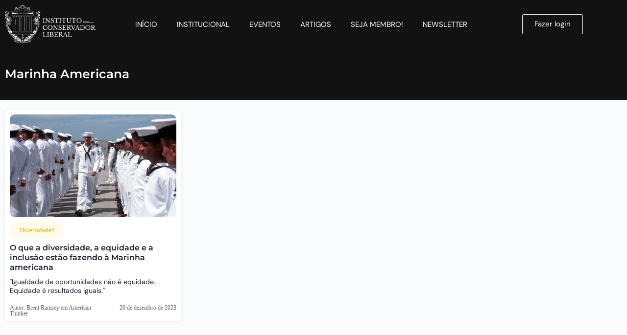

--- FILE ---
content_type: text/html; charset=UTF-8
request_url: https://iclbr.com.br/tag/marinha-americana/
body_size: 16687
content:
<!doctype html><html lang="pt-BR"><head><script data-no-optimize="1">var litespeed_docref=sessionStorage.getItem("litespeed_docref");litespeed_docref&&(Object.defineProperty(document,"referrer",{get:function(){return litespeed_docref}}),sessionStorage.removeItem("litespeed_docref"));</script> <meta charset="UTF-8"><meta name="viewport" content="width=device-width, initial-scale=1, maximum-scale=5, viewport-fit=cover"><link rel="profile" href="https://gmpg.org/xfn/11"><meta name='robots' content='index, follow, max-image-preview:large, max-snippet:-1, max-video-preview:-1' /><title>Arquivos Marinha Americana - Instituto Conservador - Liberal</title><link rel="canonical" href="https://iclbr.com.br/tag/marinha-americana/" /><meta property="og:locale" content="pt_BR" /><meta property="og:type" content="article" /><meta property="og:title" content="Arquivos Marinha Americana - Instituto Conservador - Liberal" /><meta property="og:url" content="https://iclbr.com.br/tag/marinha-americana/" /><meta property="og:site_name" content="Instituto Conservador - Liberal" /><meta name="twitter:card" content="summary_large_image" /><meta name="twitter:site" content="@ExpressaoBrasi1" /> <script type="application/ld+json" class="yoast-schema-graph">{"@context":"https://schema.org","@graph":[{"@type":"CollectionPage","@id":"https://iclbr.com.br/tag/marinha-americana/","url":"https://iclbr.com.br/tag/marinha-americana/","name":"Arquivos Marinha Americana - Instituto Conservador - Liberal","isPartOf":{"@id":"https://iclbr.com.br/#website"},"primaryImageOfPage":{"@id":"https://iclbr.com.br/tag/marinha-americana/#primaryimage"},"image":{"@id":"https://iclbr.com.br/tag/marinha-americana/#primaryimage"},"thumbnailUrl":"https://iclbr.com.br/wp-content/uploads/2023/12/250588_5_.jpg","breadcrumb":{"@id":"https://iclbr.com.br/tag/marinha-americana/#breadcrumb"},"inLanguage":"pt-BR"},{"@type":"ImageObject","inLanguage":"pt-BR","@id":"https://iclbr.com.br/tag/marinha-americana/#primaryimage","url":"https://iclbr.com.br/wp-content/uploads/2023/12/250588_5_.jpg","contentUrl":"https://iclbr.com.br/wp-content/uploads/2023/12/250588_5_.jpg","width":599,"height":394},{"@type":"BreadcrumbList","@id":"https://iclbr.com.br/tag/marinha-americana/#breadcrumb","itemListElement":[{"@type":"ListItem","position":1,"name":"Início","item":"https://iclbr.com.br/"},{"@type":"ListItem","position":2,"name":"Marinha Americana"}]},{"@type":"WebSite","@id":"https://iclbr.com.br/#website","url":"https://iclbr.com.br/","name":"Instituto Conservador - Liberal","description":"","publisher":{"@id":"https://iclbr.com.br/#organization"},"potentialAction":[{"@type":"SearchAction","target":{"@type":"EntryPoint","urlTemplate":"https://iclbr.com.br/?s={search_term_string}"},"query-input":{"@type":"PropertyValueSpecification","valueRequired":true,"valueName":"search_term_string"}}],"inLanguage":"pt-BR"},{"@type":"Organization","@id":"https://iclbr.com.br/#organization","name":"Instituto Conservador - Liberal","url":"https://iclbr.com.br/","logo":{"@type":"ImageObject","inLanguage":"pt-BR","@id":"https://iclbr.com.br/#/schema/logo/image/","url":"http://iclbr.com.br/wp-content/uploads/2022/08/5c73d7_87b348e854a248aeb1c35fe969da32a3_mv2.png","contentUrl":"http://iclbr.com.br/wp-content/uploads/2022/08/5c73d7_87b348e854a248aeb1c35fe969da32a3_mv2.png","width":440,"height":123,"caption":"Instituto Conservador - Liberal"},"image":{"@id":"https://iclbr.com.br/#/schema/logo/image/"},"sameAs":["https://www.facebook.com/ExpressaoBrasil21/","https://x.com/ExpressaoBrasi1","https://t.me/expressaobrasil","https://www.instagram.com/expressaobr21/"]}]}</script> <link rel='dns-prefetch' href='//fonts.googleapis.com' /><link rel="alternate" type="application/rss+xml" title="Feed para Instituto Conservador - Liberal &raquo;" href="https://iclbr.com.br/feed/" /><link rel="alternate" type="application/rss+xml" title="Feed de comentários para Instituto Conservador - Liberal &raquo;" href="https://iclbr.com.br/comments/feed/" /><link rel="alternate" type="application/rss+xml" title="Feed de tag para Instituto Conservador - Liberal &raquo; Marinha Americana" href="https://iclbr.com.br/tag/marinha-americana/feed/" /><link data-optimized="2" rel="stylesheet" href="https://iclbr.com.br/wp-content/litespeed/css/a627be6f5ce795378d336603737685d4.css?ver=4462f" /> <script type="litespeed/javascript" data-src="https://iclbr.com.br/wp-includes/js/jquery/jquery.min.js" id="jquery-core-js"></script> <link rel="https://api.w.org/" href="https://iclbr.com.br/wp-json/" /><link rel="alternate" title="JSON" type="application/json" href="https://iclbr.com.br/wp-json/wp/v2/tags/1539" /><link rel="EditURI" type="application/rsd+xml" title="RSD" href="https://iclbr.com.br/xmlrpc.php?rsd" /><meta name="generator" content="WordPress 6.9" />
<noscript><link rel='stylesheet' href='https://iclbr.com.br/wp-content/themes/blocksy/static/bundle/no-scripts.min.css' type='text/css'></noscript> <script type="litespeed/javascript">(function(w,d,s,l,i){w[l]=w[l]||[];w[l].push({'gtm.start':new Date().getTime(),event:'gtm.js'});var f=d.getElementsByTagName(s)[0],j=d.createElement(s),dl=l!='dataLayer'?'&l='+l:'';j.async=!0;j.src='https://www.googletagmanager.com/gtm.js?id='+i+dl;f.parentNode.insertBefore(j,f)})(window,document,'script','dataLayer','GTM-W9S84JT')</script>  <script type="litespeed/javascript">(function(w,d,s,l,i){w[l]=w[l]||[];w[l].push({'gtm.start':new Date().getTime(),event:'gtm.js'});var f=d.getElementsByTagName(s)[0],j=d.createElement(s),dl=l!='dataLayer'?'&l='+l:'';j.async=!0;j.src='https://www.googletagmanager.com/gtm.js?id='+i+dl;f.parentNode.insertBefore(j,f)})(window,document,'script','dataLayer','G-L037S0G25C')</script> 
 <script type="litespeed/javascript">(function(w,d,s,l,i){w[l]=w[l]||[];w[l].push({'gtm.start':new Date().getTime(),event:'gtm.js'});var f=d.getElementsByTagName(s)[0],j=d.createElement(s),dl=l!='dataLayer'?'&l='+l:'';j.async=!0;j.src='https://www.googletagmanager.com/gtm.js?id='+i+dl;f.parentNode.insertBefore(j,f)})(window,document,'script','dataLayer','GTM-WSVQMGP')</script> 
 <script type="litespeed/javascript" data-src="https://www.googletagmanager.com/gtag/js?id=UA-235337751-1"></script> <script type="litespeed/javascript">window.dataLayer=window.dataLayer||[];function gtag(){dataLayer.push(arguments)}
gtag('js',new Date());gtag('config','UA-235337751-1')</script> <meta name="facebook-domain-verification" content="xt2hwgkx40nbxeng5oxhkxyc3q6l74" /> <script type="litespeed/javascript" data-src="https://pagead2.googlesyndication.com/pagead/js/adsbygoogle.js?client=ca-pub-4585703214925060"
     crossorigin="anonymous"></script> <link rel="icon" href="https://iclbr.com.br/wp-content/uploads/2022/08/logo-sem-nome-150x150.png" sizes="32x32" /><link rel="icon" href="https://iclbr.com.br/wp-content/uploads/2022/08/logo-sem-nome.png" sizes="192x192" /><link rel="apple-touch-icon" href="https://iclbr.com.br/wp-content/uploads/2022/08/logo-sem-nome.png" /><meta name="msapplication-TileImage" content="https://iclbr.com.br/wp-content/uploads/2022/08/logo-sem-nome.png" /></head><body class="archive tag tag-marinha-americana tag-1539 wp-custom-logo wp-embed-responsive wp-theme-blocksy eio-default ehf-header ehf-footer ehf-template-blocksy ehf-stylesheet-blocksy elementor-page-650 elementor-default elementor-template-full-width elementor-kit-5" data-link="type-2" data-prefix="categories" data-footer="type-1"><a class="skip-link screen-reader-text" href="#main">Pular para o conteúdo</a><div id="main-container"><header id="masthead" itemscope="itemscope" itemtype="https://schema.org/WPHeader"><p class="main-title bhf-hidden" itemprop="headline"><a href="https://iclbr.com.br" title="Instituto Conservador &#8211; Liberal" rel="home">Instituto Conservador &#8211; Liberal</a></p><div data-elementor-type="wp-post" data-elementor-id="48" class="elementor elementor-48" data-elementor-post-type="elementor-hf"><section class="has_ae_slider elementor-section elementor-top-section elementor-element elementor-element-2c09583 elementor-section-height-min-height elementor-hidden-mobile elementor-section-boxed elementor-section-height-default elementor-section-items-middle ae-bg-gallery-type-default" data-id="2c09583" data-element_type="section" data-settings="{&quot;background_background&quot;:&quot;classic&quot;,&quot;sticky&quot;:&quot;top&quot;,&quot;sticky_offset_mobile&quot;:40,&quot;sticky_on&quot;:[&quot;desktop&quot;,&quot;tablet&quot;,&quot;mobile&quot;],&quot;sticky_offset&quot;:0,&quot;sticky_effects_offset&quot;:0,&quot;sticky_anchor_link_offset&quot;:0}"><div class="elementor-container elementor-column-gap-default"><div class="has_ae_slider elementor-column elementor-col-25 elementor-top-column elementor-element elementor-element-0a70f53 ae-bg-gallery-type-default" data-id="0a70f53" data-element_type="column"><div class="elementor-widget-wrap elementor-element-populated"><div class="elementor-element elementor-element-af8c28e elementor-widget__width-initial elementor-widget elementor-widget-image" data-id="af8c28e" data-element_type="widget" data-widget_type="image.default"><div class="elementor-widget-container">
<a href="https://iclbr.com.br">
<img data-lazyloaded="1" src="[data-uri]" fetchpriority="high" width="1024" height="439" data-src="https://iclbr.com.br/wp-content/uploads/2022/08/Logo-Branca-Lateral-1024x439.png" class="attachment-large size-large wp-image-9684" alt="" data-srcset="https://iclbr.com.br/wp-content/uploads/2022/08/Logo-Branca-Lateral-1024x439.png 1024w, https://iclbr.com.br/wp-content/uploads/2022/08/Logo-Branca-Lateral-300x129.png 300w, https://iclbr.com.br/wp-content/uploads/2022/08/Logo-Branca-Lateral-768x329.png 768w, https://iclbr.com.br/wp-content/uploads/2022/08/Logo-Branca-Lateral.png 1084w" data-sizes="(max-width: 1024px) 100vw, 1024px" />								</a></div></div></div></div><div class="has_ae_slider elementor-column elementor-col-50 elementor-top-column elementor-element elementor-element-c09e958 ae-bg-gallery-type-default" data-id="c09e958" data-element_type="column"><div class="elementor-widget-wrap elementor-element-populated"><div class="elementor-element elementor-element-d51cda6 elementor-nav-menu__align-center elementor-nav-menu--stretch elementor-widget__width-initial elementor-nav-menu--dropdown-tablet elementor-nav-menu__text-align-aside elementor-nav-menu--toggle elementor-nav-menu--burger elementor-widget elementor-widget-nav-menu" data-id="d51cda6" data-element_type="widget" data-settings="{&quot;full_width&quot;:&quot;stretch&quot;,&quot;toggle_icon_hover_animation&quot;:&quot;grow&quot;,&quot;layout&quot;:&quot;horizontal&quot;,&quot;submenu_icon&quot;:{&quot;value&quot;:&quot;&lt;i class=\&quot;fas fa-caret-down\&quot; aria-hidden=\&quot;true\&quot;&gt;&lt;\/i&gt;&quot;,&quot;library&quot;:&quot;fa-solid&quot;},&quot;toggle&quot;:&quot;burger&quot;}" data-widget_type="nav-menu.default"><div class="elementor-widget-container"><nav aria-label="Menu" class="elementor-nav-menu--main elementor-nav-menu__container elementor-nav-menu--layout-horizontal e--pointer-text e--animation-grow"><ul id="menu-1-d51cda6" class="elementor-nav-menu"><li class="menu-item menu-item-type-custom menu-item-object-custom menu-item-home menu-item-27"><a href="https://iclbr.com.br/" class="elementor-item">INÍCIO</a></li><li class="menu-item menu-item-type-post_type menu-item-object-page menu-item-9968"><a href="https://iclbr.com.br/institucional-2/" class="elementor-item">INSTITUCIONAL</a></li><li class="menu-item menu-item-type-post_type menu-item-object-page menu-item-10017"><a href="https://iclbr.com.br/eventos/" class="elementor-item">EVENTOS</a></li><li class="menu-item menu-item-type-post_type menu-item-object-page menu-item-10060"><a href="https://iclbr.com.br/artigos-2/" class="elementor-item">ARTIGOS</a></li><li class="menu-item menu-item-type-post_type menu-item-object-page menu-item-10085"><a href="https://iclbr.com.br/seja-membro/" class="elementor-item">SEJA MEMBRO!</a></li><li class="menu-item menu-item-type-custom menu-item-object-custom menu-item-3925"><a href="https://iclbr.com.br/newsletter/" class="elementor-item">NEWSLETTER</a></li></ul></nav><div class="elementor-menu-toggle" role="button" tabindex="0" aria-label="Alternar menu" aria-expanded="false">
<i aria-hidden="true" role="presentation" class="elementor-menu-toggle__icon--open elementor-animation-grow eicon-menu-bar"></i><i aria-hidden="true" role="presentation" class="elementor-menu-toggle__icon--close elementor-animation-grow eicon-close"></i></div><nav class="elementor-nav-menu--dropdown elementor-nav-menu__container" aria-hidden="true"><ul id="menu-2-d51cda6" class="elementor-nav-menu"><li class="menu-item menu-item-type-custom menu-item-object-custom menu-item-home menu-item-27"><a href="https://iclbr.com.br/" class="elementor-item" tabindex="-1">INÍCIO</a></li><li class="menu-item menu-item-type-post_type menu-item-object-page menu-item-9968"><a href="https://iclbr.com.br/institucional-2/" class="elementor-item" tabindex="-1">INSTITUCIONAL</a></li><li class="menu-item menu-item-type-post_type menu-item-object-page menu-item-10017"><a href="https://iclbr.com.br/eventos/" class="elementor-item" tabindex="-1">EVENTOS</a></li><li class="menu-item menu-item-type-post_type menu-item-object-page menu-item-10060"><a href="https://iclbr.com.br/artigos-2/" class="elementor-item" tabindex="-1">ARTIGOS</a></li><li class="menu-item menu-item-type-post_type menu-item-object-page menu-item-10085"><a href="https://iclbr.com.br/seja-membro/" class="elementor-item" tabindex="-1">SEJA MEMBRO!</a></li><li class="menu-item menu-item-type-custom menu-item-object-custom menu-item-3925"><a href="https://iclbr.com.br/newsletter/" class="elementor-item" tabindex="-1">NEWSLETTER</a></li></ul></nav></div></div></div></div><div class="has_ae_slider elementor-column elementor-col-25 elementor-top-column elementor-element elementor-element-2761199 ae-bg-gallery-type-default" data-id="2761199" data-element_type="column"><div class="elementor-widget-wrap elementor-element-populated"><div class="elementor-element elementor-element-bb6b113 elementor-align-right elementor-mobile-align-center elementor-widget elementor-widget-button" data-id="bb6b113" data-element_type="widget" data-widget_type="button.default"><div class="elementor-widget-container"><div class="elementor-button-wrapper">
<a class="elementor-button elementor-button-link elementor-size-sm elementor-animation-grow" href="https://iclbr.com.br/login/">
<span class="elementor-button-content-wrapper">
<span class="elementor-button-text">Fazer login</span>
</span>
</a></div></div></div></div></div></div></section><section class="has_ae_slider elementor-section elementor-top-section elementor-element elementor-element-919981d elementor-section-height-min-height elementor-hidden-desktop elementor-hidden-tablet elementor-section-boxed elementor-section-height-default elementor-section-items-middle ae-bg-gallery-type-default" data-id="919981d" data-element_type="section" data-settings="{&quot;background_background&quot;:&quot;classic&quot;,&quot;sticky&quot;:&quot;top&quot;,&quot;sticky_offset_mobile&quot;:0,&quot;sticky_on&quot;:[&quot;desktop&quot;,&quot;tablet&quot;,&quot;mobile&quot;],&quot;sticky_offset&quot;:0,&quot;sticky_effects_offset&quot;:0,&quot;sticky_anchor_link_offset&quot;:0}"><div class="elementor-container elementor-column-gap-default"><div class="has_ae_slider elementor-column elementor-col-50 elementor-top-column elementor-element elementor-element-05a32c4 ae-bg-gallery-type-default" data-id="05a32c4" data-element_type="column"><div class="elementor-widget-wrap elementor-element-populated"><div class="elementor-element elementor-element-d9a1fe9 elementor-widget__width-initial elementor-widget-mobile__width-initial elementor-widget elementor-widget-image" data-id="d9a1fe9" data-element_type="widget" data-widget_type="image.default"><div class="elementor-widget-container">
<a href="https://iclbr.com.br">
<img data-lazyloaded="1" src="[data-uri]" width="1084" height="465" data-src="https://iclbr.com.br/wp-content/uploads/2022/08/Logo-Branca-Lateral.png" class="attachment-full size-full wp-image-9684" alt="" data-srcset="https://iclbr.com.br/wp-content/uploads/2022/08/Logo-Branca-Lateral.png 1084w, https://iclbr.com.br/wp-content/uploads/2022/08/Logo-Branca-Lateral-300x129.png 300w, https://iclbr.com.br/wp-content/uploads/2022/08/Logo-Branca-Lateral-1024x439.png 1024w, https://iclbr.com.br/wp-content/uploads/2022/08/Logo-Branca-Lateral-768x329.png 768w" data-sizes="(max-width: 1084px) 100vw, 1084px" />								</a></div></div></div></div><div class="has_ae_slider elementor-column elementor-col-50 elementor-top-column elementor-element elementor-element-6d93439 ae-bg-gallery-type-default" data-id="6d93439" data-element_type="column"><div class="elementor-widget-wrap elementor-element-populated"><div class="elementor-element elementor-element-08c3656 elementor-hidden-desktop elementor-hidden-tablet hfe-nav-menu__align-left hfe-submenu-icon-arrow hfe-submenu-animation-none hfe-link-redirect-child hfe-nav-menu__breakpoint-tablet elementor-widget elementor-widget-navigation-menu" data-id="08c3656" data-element_type="widget" data-settings="{&quot;padding_horizontal_menu_item_mobile&quot;:{&quot;unit&quot;:&quot;px&quot;,&quot;size&quot;:10,&quot;sizes&quot;:[]},&quot;padding_vertical_menu_item_mobile&quot;:{&quot;unit&quot;:&quot;px&quot;,&quot;size&quot;:0,&quot;sizes&quot;:[]},&quot;menu_space_between_mobile&quot;:{&quot;unit&quot;:&quot;px&quot;,&quot;size&quot;:0,&quot;sizes&quot;:[]},&quot;menu_row_space_mobile&quot;:{&quot;unit&quot;:&quot;px&quot;,&quot;size&quot;:0,&quot;sizes&quot;:[]},&quot;width_dropdown_item_mobile&quot;:{&quot;unit&quot;:&quot;px&quot;,&quot;size&quot;:0,&quot;sizes&quot;:[]},&quot;padding_horizontal_dropdown_item_mobile&quot;:{&quot;unit&quot;:&quot;px&quot;,&quot;size&quot;:10,&quot;sizes&quot;:[]},&quot;padding_vertical_dropdown_item_mobile&quot;:{&quot;unit&quot;:&quot;px&quot;,&quot;size&quot;:10,&quot;sizes&quot;:[]},&quot;distance_from_menu_mobile&quot;:{&quot;unit&quot;:&quot;px&quot;,&quot;size&quot;:42,&quot;sizes&quot;:[]},&quot;padding_horizontal_menu_item&quot;:{&quot;unit&quot;:&quot;px&quot;,&quot;size&quot;:15,&quot;sizes&quot;:[]},&quot;padding_horizontal_menu_item_tablet&quot;:{&quot;unit&quot;:&quot;px&quot;,&quot;size&quot;:&quot;&quot;,&quot;sizes&quot;:[]},&quot;padding_vertical_menu_item&quot;:{&quot;unit&quot;:&quot;px&quot;,&quot;size&quot;:15,&quot;sizes&quot;:[]},&quot;padding_vertical_menu_item_tablet&quot;:{&quot;unit&quot;:&quot;px&quot;,&quot;size&quot;:&quot;&quot;,&quot;sizes&quot;:[]},&quot;menu_space_between&quot;:{&quot;unit&quot;:&quot;px&quot;,&quot;size&quot;:&quot;&quot;,&quot;sizes&quot;:[]},&quot;menu_space_between_tablet&quot;:{&quot;unit&quot;:&quot;px&quot;,&quot;size&quot;:&quot;&quot;,&quot;sizes&quot;:[]},&quot;menu_row_space&quot;:{&quot;unit&quot;:&quot;px&quot;,&quot;size&quot;:&quot;&quot;,&quot;sizes&quot;:[]},&quot;menu_row_space_tablet&quot;:{&quot;unit&quot;:&quot;px&quot;,&quot;size&quot;:&quot;&quot;,&quot;sizes&quot;:[]},&quot;dropdown_border_radius&quot;:{&quot;unit&quot;:&quot;px&quot;,&quot;top&quot;:&quot;&quot;,&quot;right&quot;:&quot;&quot;,&quot;bottom&quot;:&quot;&quot;,&quot;left&quot;:&quot;&quot;,&quot;isLinked&quot;:true},&quot;dropdown_border_radius_tablet&quot;:{&quot;unit&quot;:&quot;px&quot;,&quot;top&quot;:&quot;&quot;,&quot;right&quot;:&quot;&quot;,&quot;bottom&quot;:&quot;&quot;,&quot;left&quot;:&quot;&quot;,&quot;isLinked&quot;:true},&quot;dropdown_border_radius_mobile&quot;:{&quot;unit&quot;:&quot;px&quot;,&quot;top&quot;:&quot;&quot;,&quot;right&quot;:&quot;&quot;,&quot;bottom&quot;:&quot;&quot;,&quot;left&quot;:&quot;&quot;,&quot;isLinked&quot;:true},&quot;width_dropdown_item&quot;:{&quot;unit&quot;:&quot;px&quot;,&quot;size&quot;:&quot;220&quot;,&quot;sizes&quot;:[]},&quot;width_dropdown_item_tablet&quot;:{&quot;unit&quot;:&quot;px&quot;,&quot;size&quot;:&quot;&quot;,&quot;sizes&quot;:[]},&quot;padding_horizontal_dropdown_item&quot;:{&quot;unit&quot;:&quot;px&quot;,&quot;size&quot;:&quot;&quot;,&quot;sizes&quot;:[]},&quot;padding_horizontal_dropdown_item_tablet&quot;:{&quot;unit&quot;:&quot;px&quot;,&quot;size&quot;:&quot;&quot;,&quot;sizes&quot;:[]},&quot;padding_vertical_dropdown_item&quot;:{&quot;unit&quot;:&quot;px&quot;,&quot;size&quot;:15,&quot;sizes&quot;:[]},&quot;padding_vertical_dropdown_item_tablet&quot;:{&quot;unit&quot;:&quot;px&quot;,&quot;size&quot;:&quot;&quot;,&quot;sizes&quot;:[]},&quot;distance_from_menu&quot;:{&quot;unit&quot;:&quot;px&quot;,&quot;size&quot;:&quot;&quot;,&quot;sizes&quot;:[]},&quot;distance_from_menu_tablet&quot;:{&quot;unit&quot;:&quot;px&quot;,&quot;size&quot;:&quot;&quot;,&quot;sizes&quot;:[]},&quot;toggle_size&quot;:{&quot;unit&quot;:&quot;px&quot;,&quot;size&quot;:&quot;&quot;,&quot;sizes&quot;:[]},&quot;toggle_size_tablet&quot;:{&quot;unit&quot;:&quot;px&quot;,&quot;size&quot;:&quot;&quot;,&quot;sizes&quot;:[]},&quot;toggle_size_mobile&quot;:{&quot;unit&quot;:&quot;px&quot;,&quot;size&quot;:&quot;&quot;,&quot;sizes&quot;:[]},&quot;toggle_border_width&quot;:{&quot;unit&quot;:&quot;px&quot;,&quot;size&quot;:&quot;&quot;,&quot;sizes&quot;:[]},&quot;toggle_border_width_tablet&quot;:{&quot;unit&quot;:&quot;px&quot;,&quot;size&quot;:&quot;&quot;,&quot;sizes&quot;:[]},&quot;toggle_border_width_mobile&quot;:{&quot;unit&quot;:&quot;px&quot;,&quot;size&quot;:&quot;&quot;,&quot;sizes&quot;:[]},&quot;toggle_border_radius&quot;:{&quot;unit&quot;:&quot;px&quot;,&quot;size&quot;:&quot;&quot;,&quot;sizes&quot;:[]},&quot;toggle_border_radius_tablet&quot;:{&quot;unit&quot;:&quot;px&quot;,&quot;size&quot;:&quot;&quot;,&quot;sizes&quot;:[]},&quot;toggle_border_radius_mobile&quot;:{&quot;unit&quot;:&quot;px&quot;,&quot;size&quot;:&quot;&quot;,&quot;sizes&quot;:[]}}" data-widget_type="navigation-menu.default"><div class="elementor-widget-container"><div class="hfe-nav-menu hfe-layout-horizontal hfe-nav-menu-layout horizontal hfe-pointer__none" data-layout="horizontal"><div role="button" class="hfe-nav-menu__toggle elementor-clickable" tabindex="0" aria-label="Menu Toggle">
<span class="screen-reader-text">Menu</span><div class="hfe-nav-menu-icon">
<i aria-hidden="true"  class="fas fa-align-justify"></i></div></div><nav class="hfe-nav-menu__layout-horizontal hfe-nav-menu__submenu-arrow" data-toggle-icon="&lt;i aria-hidden=&quot;true&quot; tabindex=&quot;0&quot; class=&quot;fas fa-align-justify&quot;&gt;&lt;/i&gt;" data-close-icon="&lt;i aria-hidden=&quot;true&quot; tabindex=&quot;0&quot; class=&quot;far fa-window-close&quot;&gt;&lt;/i&gt;" data-full-width="yes"><ul id="menu-1-08c3656" class="hfe-nav-menu"><li id="menu-item-4725" class="menu-item menu-item-type-custom menu-item-object-custom menu-item-home parent hfe-creative-menu"><a href="https://iclbr.com.br/" class = "hfe-menu-item">INÍCIO</a></li><li id="menu-item-10969" class="menu-item menu-item-type-post_type menu-item-object-page parent hfe-creative-menu"><a href="https://iclbr.com.br/institucional-2/" class = "hfe-menu-item">INSTITUCIONAL</a></li><li id="menu-item-10968" class="menu-item menu-item-type-post_type menu-item-object-page parent hfe-creative-menu"><a href="https://iclbr.com.br/eventos/" class = "hfe-menu-item">EVENTOS</a></li><li id="menu-item-10967" class="menu-item menu-item-type-post_type menu-item-object-page parent hfe-creative-menu"><a href="https://iclbr.com.br/artigos-2/" class = "hfe-menu-item">ARTIGOS</a></li><li id="menu-item-10966" class="menu-item menu-item-type-post_type menu-item-object-page parent hfe-creative-menu"><a href="https://iclbr.com.br/seja-membro/" class = "hfe-menu-item">SEJA MEMBRO!</a></li><li id="menu-item-10970" class="menu-item menu-item-type-custom menu-item-object-custom parent hfe-creative-menu"><a href="https://iclbr.com.br/newsletter/" class = "hfe-menu-item">NEWSLETTER</a></li><li id="menu-item-4731" class="menu-item menu-item-type-custom menu-item-object-custom parent hfe-creative-menu"><a href="https://iclbr.com.br/login/" class = "hfe-menu-item">LOGIN</a></li></ul></nav></div></div></div></div></div></div></section></div></header><main id="main" class="site-main hfeed" itemscope="itemscope" itemtype="https://schema.org/CreativeWork"><div data-elementor-type="archive" data-elementor-id="650" class="elementor elementor-650 elementor-location-archive" data-elementor-post-type="elementor_library"><section class="has_ae_slider elementor-section elementor-top-section elementor-element elementor-element-3743cd8 elementor-section-boxed elementor-section-height-default elementor-section-height-default ae-bg-gallery-type-default" data-id="3743cd8" data-element_type="section" data-settings="{&quot;background_background&quot;:&quot;classic&quot;}"><div class="elementor-container elementor-column-gap-default"><div class="has_ae_slider elementor-column elementor-col-100 elementor-top-column elementor-element elementor-element-f156007 ae-bg-gallery-type-default" data-id="f156007" data-element_type="column"><div class="elementor-widget-wrap elementor-element-populated"><div class="elementor-element elementor-element-a20e3e4 elementor-widget elementor-widget-theme-archive-title elementor-page-title elementor-widget-heading" data-id="a20e3e4" data-element_type="widget" data-widget_type="theme-archive-title.default"><div class="elementor-widget-container"><h1 class="elementor-heading-title elementor-size-default">Marinha Americana</h1></div></div></div></div></div></section><section class="has_ae_slider elementor-section elementor-top-section elementor-element elementor-element-ed8c1bd elementor-section-boxed elementor-section-height-default elementor-section-height-default ae-bg-gallery-type-default" data-id="ed8c1bd" data-element_type="section"><div class="elementor-container elementor-column-gap-default"><div class="has_ae_slider elementor-column elementor-col-100 elementor-top-column elementor-element elementor-element-aafc382 ae-bg-gallery-type-default" data-id="aafc382" data-element_type="column"><div class="elementor-widget-wrap elementor-element-populated"><div class="elementor-element elementor-element-a2d0d88 elementor-widget elementor-widget-jet-listing-grid" data-id="a2d0d88" data-element_type="widget" data-settings="{&quot;columns&quot;:3,&quot;columns_mobile&quot;:&quot;1&quot;}" data-widget_type="jet-listing-grid.default"><div class="elementor-widget-container"><div class="jet-listing-grid jet-listing"><div class="jet-listing-grid__items grid-col-desk-3 grid-col-tablet-3 grid-col-mobile-1 jet-listing-grid--187 jet-equal-columns__wrapper"  data-nav="{&quot;enabled&quot;:true,&quot;type&quot;:&quot;scroll&quot;,&quot;more_el&quot;:null,&quot;query&quot;:{&quot;post_status&quot;:&quot;publish&quot;,&quot;found_posts&quot;:1,&quot;max_num_pages&quot;:1,&quot;post_type&quot;:&quot;&quot;,&quot;tax_query&quot;:[{&quot;taxonomy&quot;:&quot;post_tag&quot;,&quot;terms&quot;:[&quot;marinha-americana&quot;],&quot;field&quot;:&quot;slug&quot;,&quot;operator&quot;:&quot;IN&quot;,&quot;include_children&quot;:true}],&quot;orderby&quot;:&quot;&quot;,&quot;order&quot;:&quot;DESC&quot;,&quot;paged&quot;:0,&quot;posts_per_page&quot;:10},&quot;widget_settings&quot;:{&quot;lisitng_id&quot;:187,&quot;posts_num&quot;:6,&quot;columns&quot;:3,&quot;columns_tablet&quot;:3,&quot;columns_mobile&quot;:1,&quot;is_archive_template&quot;:&quot;yes&quot;,&quot;post_status&quot;:[&quot;publish&quot;],&quot;use_random_posts_num&quot;:&quot;&quot;,&quot;max_posts_num&quot;:9,&quot;not_found_message&quot;:&quot;Nenhuma postagem nessa categoria foi encontrada&quot;,&quot;is_masonry&quot;:false,&quot;equal_columns_height&quot;:&quot;yes&quot;,&quot;use_load_more&quot;:&quot;yes&quot;,&quot;load_more_id&quot;:&quot;&quot;,&quot;load_more_type&quot;:&quot;scroll&quot;,&quot;load_more_offset&quot;:{&quot;unit&quot;:&quot;px&quot;,&quot;size&quot;:0,&quot;sizes&quot;:[]},&quot;use_custom_post_types&quot;:&quot;&quot;,&quot;custom_post_types&quot;:[],&quot;hide_widget_if&quot;:&quot;&quot;,&quot;carousel_enabled&quot;:&quot;&quot;,&quot;slides_to_scroll&quot;:&quot;1&quot;,&quot;arrows&quot;:&quot;true&quot;,&quot;arrow_icon&quot;:&quot;fa fa-angle-left&quot;,&quot;dots&quot;:&quot;&quot;,&quot;autoplay&quot;:&quot;true&quot;,&quot;autoplay_speed&quot;:5000,&quot;infinite&quot;:&quot;true&quot;,&quot;center_mode&quot;:&quot;&quot;,&quot;effect&quot;:&quot;slide&quot;,&quot;speed&quot;:500,&quot;inject_alternative_items&quot;:&quot;&quot;,&quot;injection_items&quot;:[],&quot;scroll_slider_enabled&quot;:&quot;&quot;,&quot;scroll_slider_on&quot;:[&quot;desktop&quot;,&quot;tablet&quot;,&quot;mobile&quot;],&quot;custom_query&quot;:false,&quot;custom_query_id&quot;:&quot;&quot;,&quot;_element_id&quot;:&quot;&quot;}}" data-page="1" data-pages="1" data-listing-source="posts" data-listing-id="187" data-query-id=""><div class="jet-listing-grid__item jet-listing-dynamic-post-7581 jet-equal-columns" data-post-id="7581" ><div data-elementor-type="jet-listing-items" data-elementor-id="187" class="elementor elementor-187" data-elementor-post-type="jet-engine"><section class="has_ae_slider elementor-section elementor-top-section elementor-element elementor-element-5593a52 elementor-section-boxed elementor-section-height-default elementor-section-height-default ae-bg-gallery-type-default" data-id="5593a52" data-element_type="section" data-settings="{&quot;background_background&quot;:&quot;classic&quot;}"><div class="elementor-container elementor-column-gap-default"><div class="has_ae_slider elementor-column elementor-col-100 elementor-top-column elementor-element elementor-element-a793c90 ae-bg-gallery-type-default" data-id="a793c90" data-element_type="column"><div class="elementor-widget-wrap elementor-element-populated"><div class="elementor-element elementor-element-e27796b elementor-widget elementor-widget-image" data-id="e27796b" data-element_type="widget" data-widget_type="image.default"><div class="elementor-widget-container">
<a href="https://iclbr.com.br/o-que-a-diversidade-a-equidade-e-a-inclusao-estao-fazendo-a-marinha-americana/">
<img data-lazyloaded="1" src="[data-uri]" width="599" height="394" data-src="https://iclbr.com.br/wp-content/uploads/2023/12/250588_5_.jpg" class="attachment-large size-large wp-image-7582" alt="" data-srcset="https://iclbr.com.br/wp-content/uploads/2023/12/250588_5_.jpg 599w, https://iclbr.com.br/wp-content/uploads/2023/12/250588_5_-300x197.jpg 300w" data-sizes="(max-width: 599px) 100vw, 599px" />								</a></div></div><div class="elementor-element elementor-element-b044f87 elementor-mobile-align-center elementor-widget elementor-widget-button" data-id="b044f87" data-element_type="widget" data-widget_type="button.default"><div class="elementor-widget-container"><div class="elementor-button-wrapper">
<a class="elementor-button elementor-size-xs" role="button">
<span class="elementor-button-content-wrapper">
<span class="elementor-button-text">Diversidade?</span>
</span>
</a></div></div></div><div class="elementor-element elementor-element-fbac351 elementor-widget elementor-widget-heading" data-id="fbac351" data-element_type="widget" data-widget_type="heading.default"><div class="elementor-widget-container">
<span class="elementor-heading-title elementor-size-default"><a href="https://iclbr.com.br/o-que-a-diversidade-a-equidade-e-a-inclusao-estao-fazendo-a-marinha-americana/">O que a diversidade, a equidade e a inclusão estão fazendo à Marinha americana</a></span></div></div><div class="elementor-element elementor-element-65c8d07 elementor-widget elementor-widget-heading" data-id="65c8d07" data-element_type="widget" data-widget_type="heading.default"><div class="elementor-widget-container">
<span class="elementor-heading-title elementor-size-default">"Igualdade de oportunidades não é equidade. Equidade é resultados iguais."</span></div></div><div class="elementor-element elementor-element-d8d8ba6 elementor-widget__width-initial elementor-widget elementor-widget-heading" data-id="d8d8ba6" data-element_type="widget" data-widget_type="heading.default"><div class="elementor-widget-container"><h2 class="elementor-heading-title elementor-size-default">Autor: Brent Ramsey em American Thinker</h2></div></div><div class="elementor-element elementor-element-094be91 elementor-widget__width-initial elementor-widget elementor-widget-heading" data-id="094be91" data-element_type="widget" data-widget_type="heading.default"><div class="elementor-widget-container"><h2 class="elementor-heading-title elementor-size-default">20 de dezembro de 2023</h2></div></div></div></div></div></section></div></div></div><div class="jet-listing-grid__loader"><div class="jet-listing-grid__loader-text">Carregando</div></div></div></div></div></div></div></div></section></div></main><footer id="footer"><footer itemtype="https://schema.org/WPFooter" itemscope="itemscope" id="colophon" role="contentinfo"><div class='footer-width-fixer'><div data-elementor-type="wp-post" data-elementor-id="74" class="elementor elementor-74" data-elementor-post-type="elementor-hf"><section class="has_ae_slider elementor-section elementor-top-section elementor-element elementor-element-3cc7e1d ct-section-stretched elementor-section-boxed elementor-section-height-default elementor-section-height-default ae-bg-gallery-type-default" data-id="3cc7e1d" data-element_type="section" data-settings="{&quot;background_background&quot;:&quot;classic&quot;}"><div class="elementor-container elementor-column-gap-default"><div class="has_ae_slider elementor-column elementor-col-33 elementor-top-column elementor-element elementor-element-ed7a7e0 ae-bg-gallery-type-default" data-id="ed7a7e0" data-element_type="column"><div class="elementor-widget-wrap elementor-element-populated"><div class="elementor-element elementor-element-dbb5498 elementor-widget elementor-widget-site-logo" data-id="dbb5498" data-element_type="widget" data-settings="{&quot;align_mobile&quot;:&quot;center&quot;,&quot;align&quot;:&quot;center&quot;,&quot;width&quot;:{&quot;unit&quot;:&quot;%&quot;,&quot;size&quot;:&quot;&quot;,&quot;sizes&quot;:[]},&quot;width_tablet&quot;:{&quot;unit&quot;:&quot;%&quot;,&quot;size&quot;:&quot;&quot;,&quot;sizes&quot;:[]},&quot;width_mobile&quot;:{&quot;unit&quot;:&quot;%&quot;,&quot;size&quot;:&quot;&quot;,&quot;sizes&quot;:[]},&quot;space&quot;:{&quot;unit&quot;:&quot;%&quot;,&quot;size&quot;:&quot;&quot;,&quot;sizes&quot;:[]},&quot;space_tablet&quot;:{&quot;unit&quot;:&quot;%&quot;,&quot;size&quot;:&quot;&quot;,&quot;sizes&quot;:[]},&quot;space_mobile&quot;:{&quot;unit&quot;:&quot;%&quot;,&quot;size&quot;:&quot;&quot;,&quot;sizes&quot;:[]},&quot;image_border_radius&quot;:{&quot;unit&quot;:&quot;px&quot;,&quot;top&quot;:&quot;&quot;,&quot;right&quot;:&quot;&quot;,&quot;bottom&quot;:&quot;&quot;,&quot;left&quot;:&quot;&quot;,&quot;isLinked&quot;:true},&quot;image_border_radius_tablet&quot;:{&quot;unit&quot;:&quot;px&quot;,&quot;top&quot;:&quot;&quot;,&quot;right&quot;:&quot;&quot;,&quot;bottom&quot;:&quot;&quot;,&quot;left&quot;:&quot;&quot;,&quot;isLinked&quot;:true},&quot;image_border_radius_mobile&quot;:{&quot;unit&quot;:&quot;px&quot;,&quot;top&quot;:&quot;&quot;,&quot;right&quot;:&quot;&quot;,&quot;bottom&quot;:&quot;&quot;,&quot;left&quot;:&quot;&quot;,&quot;isLinked&quot;:true},&quot;caption_padding&quot;:{&quot;unit&quot;:&quot;px&quot;,&quot;top&quot;:&quot;&quot;,&quot;right&quot;:&quot;&quot;,&quot;bottom&quot;:&quot;&quot;,&quot;left&quot;:&quot;&quot;,&quot;isLinked&quot;:true},&quot;caption_padding_tablet&quot;:{&quot;unit&quot;:&quot;px&quot;,&quot;top&quot;:&quot;&quot;,&quot;right&quot;:&quot;&quot;,&quot;bottom&quot;:&quot;&quot;,&quot;left&quot;:&quot;&quot;,&quot;isLinked&quot;:true},&quot;caption_padding_mobile&quot;:{&quot;unit&quot;:&quot;px&quot;,&quot;top&quot;:&quot;&quot;,&quot;right&quot;:&quot;&quot;,&quot;bottom&quot;:&quot;&quot;,&quot;left&quot;:&quot;&quot;,&quot;isLinked&quot;:true},&quot;caption_space&quot;:{&quot;unit&quot;:&quot;px&quot;,&quot;size&quot;:0,&quot;sizes&quot;:[]},&quot;caption_space_tablet&quot;:{&quot;unit&quot;:&quot;px&quot;,&quot;size&quot;:&quot;&quot;,&quot;sizes&quot;:[]},&quot;caption_space_mobile&quot;:{&quot;unit&quot;:&quot;px&quot;,&quot;size&quot;:&quot;&quot;,&quot;sizes&quot;:[]}}" data-widget_type="site-logo.default"><div class="elementor-widget-container"><div class="hfe-site-logo">
<a data-elementor-open-lightbox=""  class='elementor-clickable' href="https://iclbr.com.br"><div class="hfe-site-logo-set"><div class="hfe-site-logo-container">
<img data-lazyloaded="1" src="[data-uri]" width="350" height="146" class="hfe-site-logo-img elementor-animation-" data-src="https://iclbr.com.br/wp-content/uploads/2022/08/ICL-Logo-lateral350.png" alt="default-logo"/></div></div>
</a></div></div></div></div></div><div class="has_ae_slider elementor-column elementor-col-33 elementor-top-column elementor-element elementor-element-eb2f085 ae-bg-gallery-type-default" data-id="eb2f085" data-element_type="column"><div class="elementor-widget-wrap elementor-element-populated"><div class="elementor-element elementor-element-a2dc4db elementor-widget elementor-widget-heading" data-id="a2dc4db" data-element_type="widget" data-widget_type="heading.default"><div class="elementor-widget-container"><h2 class="elementor-heading-title elementor-size-default">Saiba mais:</h2></div></div><div class="elementor-element elementor-element-5e934e2 hfe-nav-menu__align-center hfe-nav-menu__breakpoint-none hfe-submenu-icon-arrow hfe-link-redirect-child elementor-widget elementor-widget-navigation-menu" data-id="5e934e2" data-element_type="widget" data-settings="{&quot;padding_horizontal_menu_item&quot;:{&quot;unit&quot;:&quot;px&quot;,&quot;size&quot;:15,&quot;sizes&quot;:[]},&quot;padding_horizontal_menu_item_tablet&quot;:{&quot;unit&quot;:&quot;px&quot;,&quot;size&quot;:&quot;&quot;,&quot;sizes&quot;:[]},&quot;padding_horizontal_menu_item_mobile&quot;:{&quot;unit&quot;:&quot;px&quot;,&quot;size&quot;:&quot;&quot;,&quot;sizes&quot;:[]},&quot;padding_vertical_menu_item&quot;:{&quot;unit&quot;:&quot;px&quot;,&quot;size&quot;:15,&quot;sizes&quot;:[]},&quot;padding_vertical_menu_item_tablet&quot;:{&quot;unit&quot;:&quot;px&quot;,&quot;size&quot;:&quot;&quot;,&quot;sizes&quot;:[]},&quot;padding_vertical_menu_item_mobile&quot;:{&quot;unit&quot;:&quot;px&quot;,&quot;size&quot;:&quot;&quot;,&quot;sizes&quot;:[]},&quot;menu_space_between&quot;:{&quot;unit&quot;:&quot;px&quot;,&quot;size&quot;:&quot;&quot;,&quot;sizes&quot;:[]},&quot;menu_space_between_tablet&quot;:{&quot;unit&quot;:&quot;px&quot;,&quot;size&quot;:&quot;&quot;,&quot;sizes&quot;:[]},&quot;menu_space_between_mobile&quot;:{&quot;unit&quot;:&quot;px&quot;,&quot;size&quot;:&quot;&quot;,&quot;sizes&quot;:[]},&quot;dropdown_border_radius&quot;:{&quot;unit&quot;:&quot;px&quot;,&quot;top&quot;:&quot;&quot;,&quot;right&quot;:&quot;&quot;,&quot;bottom&quot;:&quot;&quot;,&quot;left&quot;:&quot;&quot;,&quot;isLinked&quot;:true},&quot;dropdown_border_radius_tablet&quot;:{&quot;unit&quot;:&quot;px&quot;,&quot;top&quot;:&quot;&quot;,&quot;right&quot;:&quot;&quot;,&quot;bottom&quot;:&quot;&quot;,&quot;left&quot;:&quot;&quot;,&quot;isLinked&quot;:true},&quot;dropdown_border_radius_mobile&quot;:{&quot;unit&quot;:&quot;px&quot;,&quot;top&quot;:&quot;&quot;,&quot;right&quot;:&quot;&quot;,&quot;bottom&quot;:&quot;&quot;,&quot;left&quot;:&quot;&quot;,&quot;isLinked&quot;:true},&quot;padding_horizontal_dropdown_item&quot;:{&quot;unit&quot;:&quot;px&quot;,&quot;size&quot;:&quot;&quot;,&quot;sizes&quot;:[]},&quot;padding_horizontal_dropdown_item_tablet&quot;:{&quot;unit&quot;:&quot;px&quot;,&quot;size&quot;:&quot;&quot;,&quot;sizes&quot;:[]},&quot;padding_horizontal_dropdown_item_mobile&quot;:{&quot;unit&quot;:&quot;px&quot;,&quot;size&quot;:&quot;&quot;,&quot;sizes&quot;:[]},&quot;padding_vertical_dropdown_item&quot;:{&quot;unit&quot;:&quot;px&quot;,&quot;size&quot;:15,&quot;sizes&quot;:[]},&quot;padding_vertical_dropdown_item_tablet&quot;:{&quot;unit&quot;:&quot;px&quot;,&quot;size&quot;:&quot;&quot;,&quot;sizes&quot;:[]},&quot;padding_vertical_dropdown_item_mobile&quot;:{&quot;unit&quot;:&quot;px&quot;,&quot;size&quot;:&quot;&quot;,&quot;sizes&quot;:[]},&quot;distance_from_menu&quot;:{&quot;unit&quot;:&quot;px&quot;,&quot;size&quot;:&quot;&quot;,&quot;sizes&quot;:[]},&quot;distance_from_menu_tablet&quot;:{&quot;unit&quot;:&quot;px&quot;,&quot;size&quot;:&quot;&quot;,&quot;sizes&quot;:[]},&quot;distance_from_menu_mobile&quot;:{&quot;unit&quot;:&quot;px&quot;,&quot;size&quot;:&quot;&quot;,&quot;sizes&quot;:[]},&quot;toggle_size&quot;:{&quot;unit&quot;:&quot;px&quot;,&quot;size&quot;:&quot;&quot;,&quot;sizes&quot;:[]},&quot;toggle_size_tablet&quot;:{&quot;unit&quot;:&quot;px&quot;,&quot;size&quot;:&quot;&quot;,&quot;sizes&quot;:[]},&quot;toggle_size_mobile&quot;:{&quot;unit&quot;:&quot;px&quot;,&quot;size&quot;:&quot;&quot;,&quot;sizes&quot;:[]},&quot;toggle_border_width&quot;:{&quot;unit&quot;:&quot;px&quot;,&quot;size&quot;:&quot;&quot;,&quot;sizes&quot;:[]},&quot;toggle_border_width_tablet&quot;:{&quot;unit&quot;:&quot;px&quot;,&quot;size&quot;:&quot;&quot;,&quot;sizes&quot;:[]},&quot;toggle_border_width_mobile&quot;:{&quot;unit&quot;:&quot;px&quot;,&quot;size&quot;:&quot;&quot;,&quot;sizes&quot;:[]},&quot;toggle_border_radius&quot;:{&quot;unit&quot;:&quot;px&quot;,&quot;size&quot;:&quot;&quot;,&quot;sizes&quot;:[]},&quot;toggle_border_radius_tablet&quot;:{&quot;unit&quot;:&quot;px&quot;,&quot;size&quot;:&quot;&quot;,&quot;sizes&quot;:[]},&quot;toggle_border_radius_mobile&quot;:{&quot;unit&quot;:&quot;px&quot;,&quot;size&quot;:&quot;&quot;,&quot;sizes&quot;:[]}}" data-widget_type="navigation-menu.default"><div class="elementor-widget-container"><div class="hfe-nav-menu hfe-layout-vertical hfe-nav-menu-layout vertical" data-layout="vertical"><div role="button" class="hfe-nav-menu__toggle elementor-clickable" tabindex="0" aria-label="Menu Toggle">
<span class="screen-reader-text">Menu</span><div class="hfe-nav-menu-icon"></div></div><nav class="hfe-nav-menu__layout-vertical hfe-nav-menu__submenu-arrow" data-toggle-icon="" data-close-icon="" data-full-width=""><ul id="menu-1-5e934e2" class="hfe-nav-menu"><li id="menu-item-27" class="menu-item menu-item-type-custom menu-item-object-custom menu-item-home parent hfe-creative-menu"><a href="https://iclbr.com.br/" class = "hfe-menu-item">INÍCIO</a></li><li id="menu-item-9968" class="menu-item menu-item-type-post_type menu-item-object-page parent hfe-creative-menu"><a href="https://iclbr.com.br/institucional-2/" class = "hfe-menu-item">INSTITUCIONAL</a></li><li id="menu-item-10017" class="menu-item menu-item-type-post_type menu-item-object-page parent hfe-creative-menu"><a href="https://iclbr.com.br/eventos/" class = "hfe-menu-item">EVENTOS</a></li><li id="menu-item-10060" class="menu-item menu-item-type-post_type menu-item-object-page parent hfe-creative-menu"><a href="https://iclbr.com.br/artigos-2/" class = "hfe-menu-item">ARTIGOS</a></li><li id="menu-item-10085" class="menu-item menu-item-type-post_type menu-item-object-page parent hfe-creative-menu"><a href="https://iclbr.com.br/seja-membro/" class = "hfe-menu-item">SEJA MEMBRO!</a></li><li id="menu-item-3925" class="menu-item menu-item-type-custom menu-item-object-custom parent hfe-creative-menu"><a href="https://iclbr.com.br/newsletter/" class = "hfe-menu-item">NEWSLETTER</a></li></ul></nav></div></div></div></div></div><div class="has_ae_slider elementor-column elementor-col-33 elementor-top-column elementor-element elementor-element-3a5c628 ae-bg-gallery-type-default" data-id="3a5c628" data-element_type="column"><div class="elementor-widget-wrap elementor-element-populated"><div class="elementor-element elementor-element-2afa8c3 elementor-widget elementor-widget-heading" data-id="2afa8c3" data-element_type="widget" data-widget_type="heading.default"><div class="elementor-widget-container"><h2 class="elementor-heading-title elementor-size-default">Siga-nos nas redes sociais</h2></div></div><section class="has_ae_slider elementor-section elementor-inner-section elementor-element elementor-element-fc4279b elementor-section-boxed elementor-section-height-default elementor-section-height-default ae-bg-gallery-type-default" data-id="fc4279b" data-element_type="section"><div class="elementor-container elementor-column-gap-default"><div class="has_ae_slider elementor-column elementor-col-100 elementor-inner-column elementor-element elementor-element-8cd8f61 ae-bg-gallery-type-default" data-id="8cd8f61" data-element_type="column"><div class="elementor-widget-wrap elementor-element-populated"><div class="elementor-element elementor-element-951142c elementor-shape-circle elementor-grid-0 e-grid-align-center elementor-widget elementor-widget-social-icons" data-id="951142c" data-element_type="widget" data-widget_type="social-icons.default"><div class="elementor-widget-container"><div class="elementor-social-icons-wrapper elementor-grid" role="list">
<span class="elementor-grid-item" role="listitem">
<a class="elementor-icon elementor-social-icon elementor-social-icon-instagram elementor-repeater-item-06c0470" href="https://www.instagram.com/institutoclbr/" target="_blank">
<span class="elementor-screen-only">Instagram</span>
<i aria-hidden="true" class="fab fa-instagram"></i>					</a>
</span>
<span class="elementor-grid-item" role="listitem">
<a class="elementor-icon elementor-social-icon elementor-social-icon-facebook elementor-repeater-item-56035d9" href="https://www.facebook.com/institutoclbr" target="_blank">
<span class="elementor-screen-only">Facebook</span>
<i aria-hidden="true" class="fab fa-facebook"></i>					</a>
</span>
<span class="elementor-grid-item" role="listitem">
<a class="elementor-icon elementor-social-icon elementor-social-icon-twitter elementor-repeater-item-8e846c3" href="https://twitter.com/institutoclbr" target="_blank">
<span class="elementor-screen-only">Twitter</span>
<i aria-hidden="true" class="fab fa-twitter"></i>					</a>
</span>
<span class="elementor-grid-item" role="listitem">
<a class="elementor-icon elementor-social-icon elementor-social-icon-youtube elementor-repeater-item-625f65d" href="https://www.youtube.com/channel/UCCD4YygZp2AmkLZC51mXgGw" target="_blank">
<span class="elementor-screen-only">Youtube</span>
<i aria-hidden="true" class="fab fa-youtube"></i>					</a>
</span></div></div></div></div></div></div></section></div></div></div></section><section class="has_ae_slider elementor-section elementor-top-section elementor-element elementor-element-66ce77c ct-section-stretched elementor-section-boxed elementor-section-height-default elementor-section-height-default ae-bg-gallery-type-default" data-id="66ce77c" data-element_type="section" data-settings="{&quot;background_background&quot;:&quot;classic&quot;}"><div class="elementor-container elementor-column-gap-default"><div class="has_ae_slider elementor-column elementor-col-100 elementor-top-column elementor-element elementor-element-3f28b5c ae-bg-gallery-type-default" data-id="3f28b5c" data-element_type="column"><div class="elementor-widget-wrap elementor-element-populated"><div class="elementor-element elementor-element-b69857d elementor-widget elementor-widget-heading" data-id="b69857d" data-element_type="widget" data-widget_type="heading.default"><div class="elementor-widget-container">
<span class="elementor-heading-title elementor-size-default">© 2019 - 2024  | Instituto Conservador Liberal  | Todos os direitos reservados.</span></div></div></div></div></div></section></div></div></footer></footer></div> <script type="speculationrules">{"prefetch":[{"source":"document","where":{"and":[{"href_matches":"/*"},{"not":{"href_matches":["/wp-*.php","/wp-admin/*","/wp-content/uploads/*","/wp-content/*","/wp-content/plugins/*","/wp-content/themes/blocksy/*","/*\\?(.+)"]}},{"not":{"selector_matches":"a[rel~=\"nofollow\"]"}},{"not":{"selector_matches":".no-prefetch, .no-prefetch a"}}]},"eagerness":"conservative"}]}</script> <div class="ct-drawer-canvas" data-location="end"><div class="ct-drawer-inner">
<a href="#main-container" class="ct-back-to-top ct-hidden-sm"
data-shape="square"
data-alignment="right"
title="Voltar ao topo" aria-label="Voltar ao topo" hidden><svg class="ct-icon" width="15" height="15" viewBox="0 0 20 20"><path d="M10,0L9.4,0.6L0.8,9.1l1.2,1.2l7.1-7.1V20h1.7V3.3l7.1,7.1l1.2-1.2l-8.5-8.5L10,0z"/></svg>	</a></div></div><div class="joinchat joinchat--right joinchat--btn" data-settings='{"telephone":"5561998188660","mobile_only":false,"button_delay":3,"whatsapp_web":false,"qr":false,"message_views":2,"message_delay":10,"message_badge":false,"message_send":"Olá *Instituto Conservador - Liberal*! Preciso de mais informações sobre Marinha Americana https://iclbr.com.br/tag/marinha-americana/","message_hash":""}' hidden aria-hidden="false"><div class="joinchat__button" role="button" tabindex="0" aria-label="Contato do WhatsApp"></div></div><noscript><iframe data-lazyloaded="1" src="about:blank" data-litespeed-src="https://www.googletagmanager.com/ns.html?id=GTM-W9S84JT"
height="0" width="0" style="display:none;visibility:hidden"></iframe></noscript><noscript><iframe data-lazyloaded="1" src="about:blank" data-litespeed-src="https://www.googletagmanager.com/ns.html?id=GTM-WSVQMGP"
height="0" width="0" style="display:none;visibility:hidden"></iframe></noscript>
 <script data-no-optimize="1">window.lazyLoadOptions=Object.assign({},{threshold:300},window.lazyLoadOptions||{});!function(t,e){"object"==typeof exports&&"undefined"!=typeof module?module.exports=e():"function"==typeof define&&define.amd?define(e):(t="undefined"!=typeof globalThis?globalThis:t||self).LazyLoad=e()}(this,function(){"use strict";function e(){return(e=Object.assign||function(t){for(var e=1;e<arguments.length;e++){var n,a=arguments[e];for(n in a)Object.prototype.hasOwnProperty.call(a,n)&&(t[n]=a[n])}return t}).apply(this,arguments)}function o(t){return e({},at,t)}function l(t,e){return t.getAttribute(gt+e)}function c(t){return l(t,vt)}function s(t,e){return function(t,e,n){e=gt+e;null!==n?t.setAttribute(e,n):t.removeAttribute(e)}(t,vt,e)}function i(t){return s(t,null),0}function r(t){return null===c(t)}function u(t){return c(t)===_t}function d(t,e,n,a){t&&(void 0===a?void 0===n?t(e):t(e,n):t(e,n,a))}function f(t,e){et?t.classList.add(e):t.className+=(t.className?" ":"")+e}function _(t,e){et?t.classList.remove(e):t.className=t.className.replace(new RegExp("(^|\\s+)"+e+"(\\s+|$)")," ").replace(/^\s+/,"").replace(/\s+$/,"")}function g(t){return t.llTempImage}function v(t,e){!e||(e=e._observer)&&e.unobserve(t)}function b(t,e){t&&(t.loadingCount+=e)}function p(t,e){t&&(t.toLoadCount=e)}function n(t){for(var e,n=[],a=0;e=t.children[a];a+=1)"SOURCE"===e.tagName&&n.push(e);return n}function h(t,e){(t=t.parentNode)&&"PICTURE"===t.tagName&&n(t).forEach(e)}function a(t,e){n(t).forEach(e)}function m(t){return!!t[lt]}function E(t){return t[lt]}function I(t){return delete t[lt]}function y(e,t){var n;m(e)||(n={},t.forEach(function(t){n[t]=e.getAttribute(t)}),e[lt]=n)}function L(a,t){var o;m(a)&&(o=E(a),t.forEach(function(t){var e,n;e=a,(t=o[n=t])?e.setAttribute(n,t):e.removeAttribute(n)}))}function k(t,e,n){f(t,e.class_loading),s(t,st),n&&(b(n,1),d(e.callback_loading,t,n))}function A(t,e,n){n&&t.setAttribute(e,n)}function O(t,e){A(t,rt,l(t,e.data_sizes)),A(t,it,l(t,e.data_srcset)),A(t,ot,l(t,e.data_src))}function w(t,e,n){var a=l(t,e.data_bg_multi),o=l(t,e.data_bg_multi_hidpi);(a=nt&&o?o:a)&&(t.style.backgroundImage=a,n=n,f(t=t,(e=e).class_applied),s(t,dt),n&&(e.unobserve_completed&&v(t,e),d(e.callback_applied,t,n)))}function x(t,e){!e||0<e.loadingCount||0<e.toLoadCount||d(t.callback_finish,e)}function M(t,e,n){t.addEventListener(e,n),t.llEvLisnrs[e]=n}function N(t){return!!t.llEvLisnrs}function z(t){if(N(t)){var e,n,a=t.llEvLisnrs;for(e in a){var o=a[e];n=e,o=o,t.removeEventListener(n,o)}delete t.llEvLisnrs}}function C(t,e,n){var a;delete t.llTempImage,b(n,-1),(a=n)&&--a.toLoadCount,_(t,e.class_loading),e.unobserve_completed&&v(t,n)}function R(i,r,c){var l=g(i)||i;N(l)||function(t,e,n){N(t)||(t.llEvLisnrs={});var a="VIDEO"===t.tagName?"loadeddata":"load";M(t,a,e),M(t,"error",n)}(l,function(t){var e,n,a,o;n=r,a=c,o=u(e=i),C(e,n,a),f(e,n.class_loaded),s(e,ut),d(n.callback_loaded,e,a),o||x(n,a),z(l)},function(t){var e,n,a,o;n=r,a=c,o=u(e=i),C(e,n,a),f(e,n.class_error),s(e,ft),d(n.callback_error,e,a),o||x(n,a),z(l)})}function T(t,e,n){var a,o,i,r,c;t.llTempImage=document.createElement("IMG"),R(t,e,n),m(c=t)||(c[lt]={backgroundImage:c.style.backgroundImage}),i=n,r=l(a=t,(o=e).data_bg),c=l(a,o.data_bg_hidpi),(r=nt&&c?c:r)&&(a.style.backgroundImage='url("'.concat(r,'")'),g(a).setAttribute(ot,r),k(a,o,i)),w(t,e,n)}function G(t,e,n){var a;R(t,e,n),a=e,e=n,(t=Et[(n=t).tagName])&&(t(n,a),k(n,a,e))}function D(t,e,n){var a;a=t,(-1<It.indexOf(a.tagName)?G:T)(t,e,n)}function S(t,e,n){var a;t.setAttribute("loading","lazy"),R(t,e,n),a=e,(e=Et[(n=t).tagName])&&e(n,a),s(t,_t)}function V(t){t.removeAttribute(ot),t.removeAttribute(it),t.removeAttribute(rt)}function j(t){h(t,function(t){L(t,mt)}),L(t,mt)}function F(t){var e;(e=yt[t.tagName])?e(t):m(e=t)&&(t=E(e),e.style.backgroundImage=t.backgroundImage)}function P(t,e){var n;F(t),n=e,r(e=t)||u(e)||(_(e,n.class_entered),_(e,n.class_exited),_(e,n.class_applied),_(e,n.class_loading),_(e,n.class_loaded),_(e,n.class_error)),i(t),I(t)}function U(t,e,n,a){var o;n.cancel_on_exit&&(c(t)!==st||"IMG"===t.tagName&&(z(t),h(o=t,function(t){V(t)}),V(o),j(t),_(t,n.class_loading),b(a,-1),i(t),d(n.callback_cancel,t,e,a)))}function $(t,e,n,a){var o,i,r=(i=t,0<=bt.indexOf(c(i)));s(t,"entered"),f(t,n.class_entered),_(t,n.class_exited),o=t,i=a,n.unobserve_entered&&v(o,i),d(n.callback_enter,t,e,a),r||D(t,n,a)}function q(t){return t.use_native&&"loading"in HTMLImageElement.prototype}function H(t,o,i){t.forEach(function(t){return(a=t).isIntersecting||0<a.intersectionRatio?$(t.target,t,o,i):(e=t.target,n=t,a=o,t=i,void(r(e)||(f(e,a.class_exited),U(e,n,a,t),d(a.callback_exit,e,n,t))));var e,n,a})}function B(e,n){var t;tt&&!q(e)&&(n._observer=new IntersectionObserver(function(t){H(t,e,n)},{root:(t=e).container===document?null:t.container,rootMargin:t.thresholds||t.threshold+"px"}))}function J(t){return Array.prototype.slice.call(t)}function K(t){return t.container.querySelectorAll(t.elements_selector)}function Q(t){return c(t)===ft}function W(t,e){return e=t||K(e),J(e).filter(r)}function X(e,t){var n;(n=K(e),J(n).filter(Q)).forEach(function(t){_(t,e.class_error),i(t)}),t.update()}function t(t,e){var n,a,t=o(t);this._settings=t,this.loadingCount=0,B(t,this),n=t,a=this,Y&&window.addEventListener("online",function(){X(n,a)}),this.update(e)}var Y="undefined"!=typeof window,Z=Y&&!("onscroll"in window)||"undefined"!=typeof navigator&&/(gle|ing|ro)bot|crawl|spider/i.test(navigator.userAgent),tt=Y&&"IntersectionObserver"in window,et=Y&&"classList"in document.createElement("p"),nt=Y&&1<window.devicePixelRatio,at={elements_selector:".lazy",container:Z||Y?document:null,threshold:300,thresholds:null,data_src:"src",data_srcset:"srcset",data_sizes:"sizes",data_bg:"bg",data_bg_hidpi:"bg-hidpi",data_bg_multi:"bg-multi",data_bg_multi_hidpi:"bg-multi-hidpi",data_poster:"poster",class_applied:"applied",class_loading:"litespeed-loading",class_loaded:"litespeed-loaded",class_error:"error",class_entered:"entered",class_exited:"exited",unobserve_completed:!0,unobserve_entered:!1,cancel_on_exit:!0,callback_enter:null,callback_exit:null,callback_applied:null,callback_loading:null,callback_loaded:null,callback_error:null,callback_finish:null,callback_cancel:null,use_native:!1},ot="src",it="srcset",rt="sizes",ct="poster",lt="llOriginalAttrs",st="loading",ut="loaded",dt="applied",ft="error",_t="native",gt="data-",vt="ll-status",bt=[st,ut,dt,ft],pt=[ot],ht=[ot,ct],mt=[ot,it,rt],Et={IMG:function(t,e){h(t,function(t){y(t,mt),O(t,e)}),y(t,mt),O(t,e)},IFRAME:function(t,e){y(t,pt),A(t,ot,l(t,e.data_src))},VIDEO:function(t,e){a(t,function(t){y(t,pt),A(t,ot,l(t,e.data_src))}),y(t,ht),A(t,ct,l(t,e.data_poster)),A(t,ot,l(t,e.data_src)),t.load()}},It=["IMG","IFRAME","VIDEO"],yt={IMG:j,IFRAME:function(t){L(t,pt)},VIDEO:function(t){a(t,function(t){L(t,pt)}),L(t,ht),t.load()}},Lt=["IMG","IFRAME","VIDEO"];return t.prototype={update:function(t){var e,n,a,o=this._settings,i=W(t,o);{if(p(this,i.length),!Z&&tt)return q(o)?(e=o,n=this,i.forEach(function(t){-1!==Lt.indexOf(t.tagName)&&S(t,e,n)}),void p(n,0)):(t=this._observer,o=i,t.disconnect(),a=t,void o.forEach(function(t){a.observe(t)}));this.loadAll(i)}},destroy:function(){this._observer&&this._observer.disconnect(),K(this._settings).forEach(function(t){I(t)}),delete this._observer,delete this._settings,delete this.loadingCount,delete this.toLoadCount},loadAll:function(t){var e=this,n=this._settings;W(t,n).forEach(function(t){v(t,e),D(t,n,e)})},restoreAll:function(){var e=this._settings;K(e).forEach(function(t){P(t,e)})}},t.load=function(t,e){e=o(e);D(t,e)},t.resetStatus=function(t){i(t)},t}),function(t,e){"use strict";function n(){e.body.classList.add("litespeed_lazyloaded")}function a(){console.log("[LiteSpeed] Start Lazy Load"),o=new LazyLoad(Object.assign({},t.lazyLoadOptions||{},{elements_selector:"[data-lazyloaded]",callback_finish:n})),i=function(){o.update()},t.MutationObserver&&new MutationObserver(i).observe(e.documentElement,{childList:!0,subtree:!0,attributes:!0})}var o,i;t.addEventListener?t.addEventListener("load",a,!1):t.attachEvent("onload",a)}(window,document);</script><script data-no-optimize="1">window.litespeed_ui_events=window.litespeed_ui_events||["mouseover","click","keydown","wheel","touchmove","touchstart"];var urlCreator=window.URL||window.webkitURL;function litespeed_load_delayed_js_force(){console.log("[LiteSpeed] Start Load JS Delayed"),litespeed_ui_events.forEach(e=>{window.removeEventListener(e,litespeed_load_delayed_js_force,{passive:!0})}),document.querySelectorAll("iframe[data-litespeed-src]").forEach(e=>{e.setAttribute("src",e.getAttribute("data-litespeed-src"))}),"loading"==document.readyState?window.addEventListener("DOMContentLoaded",litespeed_load_delayed_js):litespeed_load_delayed_js()}litespeed_ui_events.forEach(e=>{window.addEventListener(e,litespeed_load_delayed_js_force,{passive:!0})});async function litespeed_load_delayed_js(){let t=[];for(var d in document.querySelectorAll('script[type="litespeed/javascript"]').forEach(e=>{t.push(e)}),t)await new Promise(e=>litespeed_load_one(t[d],e));document.dispatchEvent(new Event("DOMContentLiteSpeedLoaded")),window.dispatchEvent(new Event("DOMContentLiteSpeedLoaded"))}function litespeed_load_one(t,e){console.log("[LiteSpeed] Load ",t);var d=document.createElement("script");d.addEventListener("load",e),d.addEventListener("error",e),t.getAttributeNames().forEach(e=>{"type"!=e&&d.setAttribute("data-src"==e?"src":e,t.getAttribute(e))});let a=!(d.type="text/javascript");!d.src&&t.textContent&&(d.src=litespeed_inline2src(t.textContent),a=!0),t.after(d),t.remove(),a&&e()}function litespeed_inline2src(t){try{var d=urlCreator.createObjectURL(new Blob([t.replace(/^(?:<!--)?(.*?)(?:-->)?$/gm,"$1")],{type:"text/javascript"}))}catch(e){d="data:text/javascript;base64,"+btoa(t.replace(/^(?:<!--)?(.*?)(?:-->)?$/gm,"$1"))}return d}</script><script data-no-optimize="1">var litespeed_vary=document.cookie.replace(/(?:(?:^|.*;\s*)_lscache_vary\s*\=\s*([^;]*).*$)|^.*$/,"");litespeed_vary||fetch("/wp-content/plugins/litespeed-cache/guest.vary.php",{method:"POST",cache:"no-cache",redirect:"follow"}).then(e=>e.json()).then(e=>{console.log(e),e.hasOwnProperty("reload")&&"yes"==e.reload&&(sessionStorage.setItem("litespeed_docref",document.referrer),window.location.reload(!0))});</script><script data-optimized="1" type="litespeed/javascript" data-src="https://iclbr.com.br/wp-content/litespeed/js/6710fbae75c04c6216b922ee8b6870c3.js?ver=4462f"></script></body></html>
<!-- Page optimized by LiteSpeed Cache @2026-01-25 15:01:02 -->

<!-- Page cached by LiteSpeed Cache 7.7 on 2026-01-25 15:01:01 -->
<!-- Guest Mode -->
<!-- QUIC.cloud UCSS in queue -->